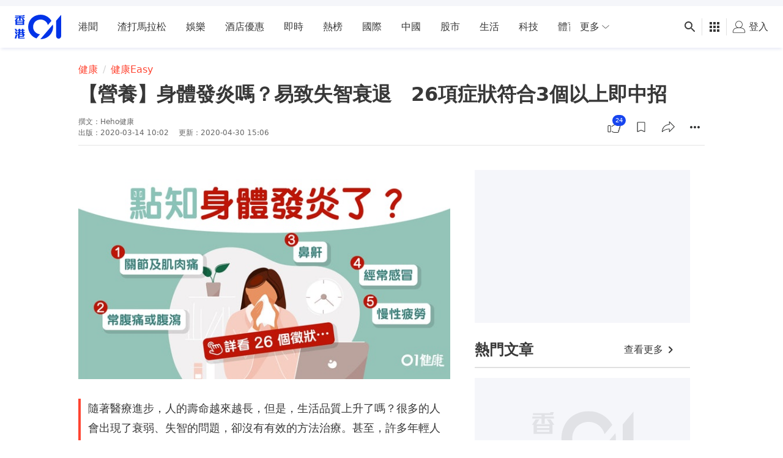

--- FILE ---
content_type: text/html; charset=utf-8
request_url: https://www.google.com/recaptcha/api2/aframe
body_size: 183
content:
<!DOCTYPE HTML><html><head><meta http-equiv="content-type" content="text/html; charset=UTF-8"></head><body><script nonce="pqU2Kin12iVwufvKYXSFdw">/** Anti-fraud and anti-abuse applications only. See google.com/recaptcha */ try{var clients={'sodar':'https://pagead2.googlesyndication.com/pagead/sodar?'};window.addEventListener("message",function(a){try{if(a.source===window.parent){var b=JSON.parse(a.data);var c=clients[b['id']];if(c){var d=document.createElement('img');d.src=c+b['params']+'&rc='+(localStorage.getItem("rc::a")?sessionStorage.getItem("rc::b"):"");window.document.body.appendChild(d);sessionStorage.setItem("rc::e",parseInt(sessionStorage.getItem("rc::e")||0)+1);localStorage.setItem("rc::h",'1768954388666');}}}catch(b){}});window.parent.postMessage("_grecaptcha_ready", "*");}catch(b){}</script></body></html>

--- FILE ---
content_type: text/javascript; charset=UTF-8
request_url: https://www.gstatic.com/firebasejs/6.0.2/firebase-performance-standalone.js
body_size: 10227
content:
!function(e,t){"object"==typeof exports&&"undefined"!=typeof module?module.exports=t():"function"==typeof define&&define.amd?define(t):(e=e||self).firebase=t()}(this,function(){"use strict";var o=function(e,t){return(o=Object.setPrototypeOf||{__proto__:[]}instanceof Array&&function(e,t){e.__proto__=t}||function(e,t){for(var n in t)t.hasOwnProperty(n)&&(e[n]=t[n])})(e,t)};var a=function(){return(a=Object.assign||function(e){for(var t,n=1,r=arguments.length;n<r;n++)for(var i in t=arguments[n])Object.prototype.hasOwnProperty.call(t,i)&&(e[i]=t[i]);return e}).apply(this,arguments)};function d(e,t){if(!(t instanceof Object))return t;switch(t.constructor){case Date:return new Date(t.getTime());case Object:void 0===e&&(e={});break;case Array:e=[];break;default:return t}for(var n in t)t.hasOwnProperty(n)&&(e[n]=d(e[n],t[n]));return e}function t(e,t,n){e[t]=n}var l=function(r){function i(e,t){var n=r.call(this,t)||this;return n.code=e,n.name="FirebaseError",Object.setPrototypeOf(n,i.prototype),Error.captureStackTrace&&Error.captureStackTrace(n,s.prototype.create),n}return function(e,t){function n(){this.constructor=e}o(e,t),e.prototype=null===t?Object.create(t):(n.prototype=t.prototype,new n)}(i,r),i}(Error),s=function(){function e(e,t,n){this.service=e,this.serviceName=t,this.errors=n}return e.prototype.create=function(e,t){void 0===t&&(t={});for(var r,n=this.service+"/"+e,i=this.errors[e],o=i?(r=t,i.replace(p,function(e,t){var n=r[t];return null!=n?n.toString():"<"+t+"?>"})):"Error",a=this.serviceName+": "+o+" ("+n+").",s=new l(n,a),c=0,u=Object.keys(t);c<u.length;c++){var f=u[c];"_"!==f.slice(-1)&&(f in s&&console.warn('Overwriting FirebaseError base field "'+f+'" can cause unexpected behavior.'),s[f]=t[f])}return s},e}();var e,p=/\{\$([^}]+)}/g,n=((e={})["no-app"]="No Firebase App '{$name}' has been created - call Firebase App.initializeApp()",e["bad-app-name"]="Illegal App name: '{$name}",e["duplicate-app"]="Firebase App named '{$name}' already exists",e["app-deleted"]="Firebase App named '{$name}' already deleted",e["duplicate-service"]="Firebase service named '{$name}' already registered",e["invalid-app-argument"]="firebase.{$name}() takes either no argument or a Firebase App instance.",e),r=new s("app","Firebase",n);function g(e,t){throw r.create(e,t)}var m="[DEFAULT]",i=function(){function e(e,t,n){this.firebase_=n,this.isDeleted_=!1,this.services_={},this.INTERNAL={},this.name_=t.name,this.automaticDataCollectionEnabled_=t.automaticDataCollectionEnabled||!1,this.options_=d(void 0,e)}return Object.defineProperty(e.prototype,"automaticDataCollectionEnabled",{get:function(){return this.checkDestroyed_(),this.automaticDataCollectionEnabled_},set:function(e){this.checkDestroyed_(),this.automaticDataCollectionEnabled_=e},enumerable:!0,configurable:!0}),Object.defineProperty(e.prototype,"name",{get:function(){return this.checkDestroyed_(),this.name_},enumerable:!0,configurable:!0}),Object.defineProperty(e.prototype,"options",{get:function(){return this.checkDestroyed_(),this.options_},enumerable:!0,configurable:!0}),e.prototype.delete=function(){var s=this;return new Promise(function(e){s.checkDestroyed_(),e()}).then(function(){s.firebase_.INTERNAL.removeApp(s.name_);for(var e=[],t=0,n=Object.keys(s.services_);t<n.length;t++)for(var r=n[t],i=0,o=Object.keys(s.services_[r]);i<o.length;i++){var a=o[i];e.push(s.services_[r][a])}return Promise.all(e.map(function(e){return e.INTERNAL.delete()}))}).then(function(){s.isDeleted_=!0,s.services_={}})},e.prototype._getService=function(e,t){if(void 0===t&&(t=m),this.checkDestroyed_(),this.services_[e]||(this.services_[e]={}),!this.services_[e][t]){var n=t!==m?t:void 0,r=this.firebase_.INTERNAL.factories[e](this,this.extendApp.bind(this),n);this.services_[e][t]=r}return this.services_[e][t]},e.prototype.extendApp=function(e){d(this,e)},e.prototype.checkDestroyed_=function(){this.isDeleted_&&g("app-deleted",{name:this.name_})},e}();function v(e,t){return Object.prototype.hasOwnProperty.call(e,t)}var c=function(){var e=function(a){var s={},c={},u={},f={__esModule:!0,initializeApp:function(e,t){if(void 0===t&&(t={}),"object"!=typeof t||null===t){var n=t;t={name:n}}var r=t;void 0===r.name&&(r.name=m);var i=r.name;"string"==typeof i&&i||g("bad-app-name",{name:String(i)}),v(s,i)&&g("duplicate-app",{name:i});var o=new a(e,r,f);return h(s[i]=o,"create"),o},app:l,apps:null,SDK_VERSION:"6.0.2",INTERNAL:{registerService:function(n,e,t,r,i){function o(e){return void 0===e&&(e=l()),"function"!=typeof e[n]&&g("invalid-app-argument",{name:n}),e[n]()}return void 0===i&&(i=!1),c[n]&&g("duplicate-service",{name:n}),c[n]=e,r&&(u[n]=r,p().forEach(function(e){r("create",e)})),void 0!==t&&d(o,t),f[n]=o,a.prototype[n]=function(){for(var e=[],t=0;t<arguments.length;t++)e[t]=arguments[t];return this._getService.bind(this,n).apply(this,i?e:[])},o},removeApp:function(e){h(s[e],"delete"),delete s[e]},factories:c,useAsService:o}};function l(e){return v(s,e=e||m)||g("no-app",{name:e}),s[e]}function p(){return Object.keys(s).map(function(e){return s[e]})}function h(e,t){for(var n=0,r=Object.keys(c);n<r.length;n++){var i=o(0,r[n]);if(null===i)return;u[i]&&u[i](t,e)}}function o(e,t){return"serverAuth"===t?null:t}return t(f,"default",f),Object.defineProperty(f,"apps",{get:p}),t(l,"App",a),f}(i);e.SDK_VERSION="6.0.2_LITE";var o=e.INTERNAL.registerService;return e.INTERNAL.registerService=function(e,t,n,r,i){if("performance"===e||"installations"===e)return o(e,t,n,r,i);throw Error(e+" cannot register with the standalone perf instance")},e}();function u(n){return new Promise(function(e,t){n.onsuccess=function(){e(n.result)},n.onerror=function(){t(n.error)}})}function f(n,r,i){var o,e=new Promise(function(e,t){u(o=n[r].apply(n,i)).then(e,t)});return e.request=o,e}function h(e,n,t){t.forEach(function(t){Object.defineProperty(e.prototype,t,{get:function(){return this[n][t]},set:function(e){this[n][t]=e}})})}function y(t,n,r,e){e.forEach(function(e){e in r.prototype&&(t.prototype[e]=function(){return f(this[n],e,arguments)})})}function b(t,n,r,e){e.forEach(function(e){e in r.prototype&&(t.prototype[e]=function(){return this[n][e].apply(this[n],arguments)})})}function _(e,r,t,n){n.forEach(function(n){n in t.prototype&&(e.prototype[n]=function(){return e=this[r],(t=f(e,n,arguments)).then(function(e){if(e)return new I(e,t.request)});var e,t})})}function w(e){this._index=e}function I(e,t){this._cursor=e,this._request=t}function E(e){this._store=e}function S(n){this._tx=n,this.complete=new Promise(function(e,t){n.oncomplete=function(){e()},n.onerror=function(){t(n.error)},n.onabort=function(){t(n.error)}})}function T(e,t,n){this._db=e,this.oldVersion=t,this.transaction=new S(n)}function A(e){this._db=e}h(w,"_index",["name","keyPath","multiEntry","unique"]),y(w,"_index",IDBIndex,["get","getKey","getAll","getAllKeys","count"]),_(w,"_index",IDBIndex,["openCursor","openKeyCursor"]),h(I,"_cursor",["direction","key","primaryKey","value"]),y(I,"_cursor",IDBCursor,["update","delete"]),["advance","continue","continuePrimaryKey"].forEach(function(n){n in IDBCursor.prototype&&(I.prototype[n]=function(){var t=this,e=arguments;return Promise.resolve().then(function(){return t._cursor[n].apply(t._cursor,e),u(t._request).then(function(e){if(e)return new I(e,t._request)})})})}),E.prototype.createIndex=function(){return new w(this._store.createIndex.apply(this._store,arguments))},E.prototype.index=function(){return new w(this._store.index.apply(this._store,arguments))},h(E,"_store",["name","keyPath","indexNames","autoIncrement"]),y(E,"_store",IDBObjectStore,["put","add","delete","clear","get","getAll","getKey","getAllKeys","count"]),_(E,"_store",IDBObjectStore,["openCursor","openKeyCursor"]),b(E,"_store",IDBObjectStore,["deleteIndex"]),S.prototype.objectStore=function(){return new E(this._tx.objectStore.apply(this._tx,arguments))},h(S,"_tx",["objectStoreNames","mode"]),b(S,"_tx",IDBTransaction,["abort"]),T.prototype.createObjectStore=function(){return new E(this._db.createObjectStore.apply(this._db,arguments))},h(T,"_db",["name","version","objectStoreNames"]),b(T,"_db",IDBDatabase,["deleteObjectStore","close"]),A.prototype.transaction=function(){return new S(this._db.transaction.apply(this._db,arguments))},h(A,"_db",["name","version","objectStoreNames"]),b(A,"_db",IDBDatabase,["close"]),["openCursor","openKeyCursor"].forEach(function(o){[E,w].forEach(function(e){o in e.prototype&&(e.prototype[o.replace("open","iterate")]=function(){var e,t=(e=arguments,Array.prototype.slice.call(e)),n=t[t.length-1],r=this._store||this._index,i=r[o].apply(r,t.slice(0,-1));i.onsuccess=function(){n(i.result)}})})}),[w,E].forEach(function(e){e.prototype.getAll||(e.prototype.getAll=function(e,n){var r=this,i=[];return new Promise(function(t){r.iterateCursor(e,function(e){e?(i.push(e.value),void 0===n||i.length!=n?e.continue():t(i)):t(i)})})})});var k=function(){return(k=Object.assign||function(e){for(var t,n=1,r=arguments.length;n<r;n++)for(var i in t=arguments[n])Object.prototype.hasOwnProperty.call(t,i)&&(e[i]=t[i]);return e}).apply(this,arguments)};function O(o,a,s,c){return new(s||(s=Promise))(function(e,t){function n(e){try{i(c.next(e))}catch(e){t(e)}}function r(e){try{i(c.throw(e))}catch(e){t(e)}}function i(t){t.done?e(t.value):new s(function(e){e(t.value)}).then(n,r)}i((c=c.apply(o,a||[])).next())})}function N(n,r){var i,o,a,e,s={label:0,sent:function(){if(1&a[0])throw a[1];return a[1]},trys:[],ops:[]};return e={next:t(0),throw:t(1),return:t(2)},"function"==typeof Symbol&&(e[Symbol.iterator]=function(){return this}),e;function t(t){return function(e){return function(t){if(i)throw new TypeError("Generator is already executing.");for(;s;)try{if(i=1,o&&(a=2&t[0]?o.return:t[0]?o.throw||((a=o.return)&&a.call(o),0):o.next)&&!(a=a.call(o,t[1])).done)return a;switch(o=0,a&&(t=[2&t[0],a.value]),t[0]){case 0:case 1:a=t;break;case 4:return s.label++,{value:t[1],done:!1};case 5:s.label++,o=t[1],t=[0];continue;case 7:t=s.ops.pop(),s.trys.pop();continue;default:if(!(a=0<(a=s.trys).length&&a[a.length-1])&&(6===t[0]||2===t[0])){s=0;continue}if(3===t[0]&&(!a||t[1]>a[0]&&t[1]<a[3])){s.label=t[1];break}if(6===t[0]&&s.label<a[1]){s.label=a[1],a=t;break}if(a&&s.label<a[2]){s.label=a[2],s.ops.push(t);break}a[2]&&s.ops.pop(),s.trys.pop();continue}t=r.call(n,s)}catch(e){t=[6,e],o=0}finally{i=a=0}if(5&t[0])throw t[1];return{value:t[0]?t[1]:void 0,done:!0}}([t,e])}}}function D(e,t){var n="function"==typeof Symbol&&e[Symbol.iterator];if(!n)return e;var r,i,o=n.call(e),a=[];try{for(;(void 0===t||0<t--)&&!(r=o.next()).done;)a.push(r.value)}catch(e){i={error:e}}finally{try{r&&!r.done&&(n=o.return)&&n.call(o)}finally{if(i)throw i.error}}return a}var j,P=1e4,R="w:0.1.1",M="FIS_v2",C="https://firebaseinstallations.googleapis.com/v1",B=36e5,L=((j={})["missing-app-config-values"]="Missing App configuration values.",j["create-installation-failed"]="Could not register Firebase Installation.",j["generate-token-failed"]="Could not generate Auth Token.",j["not-registered"]="Firebase Installation is not registered.",j["installation-not-found"]="Firebase Installation not found.",j["request-failed"]='{$requestName} request failed with error "{$serverCode} {$serverStatus}: {$serverMessage}"',j["app-offline"]="Could not process request. Application offline.",j["delete-pending-registration"]="Can't delete installation while there is a pending registration request.",j),x=new s("installations","Installations",L);function U(e){return e instanceof l&&e.code.includes("request-failed")}function F(e){if(!e||!e.options)throw x.create("missing-app-config-values");var t=e.name,n=e.options,r=n.projectId,i=n.apiKey,o=n.appId;if(!(t&&r&&i&&o))throw x.create("missing-app-config-values");return{appName:t,projectId:r,apiKey:i,appId:o}}function q(e){var t=e.projectId;return C+"/projects/"+t+"/installations"}function K(e){return{token:e.token,requestStatus:2,expiresIn:(t=e.expiresIn,Number(t.replace("s","000"))),creationTime:Date.now()};var t}function V(r,i){return O(this,void 0,void 0,function(){var t,n;return N(this,function(e){switch(e.label){case 0:return[4,i.json()];case 1:return t=e.sent(),n=t.error,[2,x.create("request-failed",{requestName:r,serverCode:n.code,serverMessage:n.message,serverStatus:n.status})]}})})}function H(e){var t=e.apiKey;return new Headers({"Content-Type":"application/json",Accept:"application/json","x-goog-api-key":t})}function $(e,t){var n=t.refreshToken,r=H(e);return r.append("Authorization",M+" "+n),r}function W(t){return new Promise(function(e){setTimeout(e,t)})}function J(e){var t=e instanceof Uint8Array?e:new Uint8Array(e);return btoa(String.fromCharCode.apply(String,function(){for(var e=[],t=0;t<arguments.length;t++)e=e.concat(D(arguments[t]));return e}(t))).replace(/\+/g,"-").replace(/\//g,"_")}function G(){var e=new Uint8Array(17);return crypto.getRandomValues(e),e[0]=112+e[0]%16,J(e).substr(0,22)}var z,Q,X,Y,Z,ee="firebase-installations-store",te=(z=function(e){switch(e.oldVersion){case 0:e.createObjectStore(ee)}},Q=f(indexedDB,"open",["firebase-installations-database",1]),(X=Q.request)&&(X.onupgradeneeded=function(e){z&&z(new T(X.result,e.oldVersion,X.transaction))}),Q.then(function(e){return new A(e)}));function ne(i,o){return O(this,void 0,void 0,function(){var t,n,r;return N(this,function(e){switch(e.label){case 0:return t=oe(i),[4,te];case 1:return n=e.sent(),(r=n.transaction(ee,"readwrite")).objectStore(ee).put(o,t),[4,r.complete];case 2:return e.sent(),[2,o]}})})}function re(i){return O(this,void 0,void 0,function(){var t,n,r;return N(this,function(e){switch(e.label){case 0:return t=oe(i),[4,te];case 1:return n=e.sent(),(r=n.transaction(ee,"readwrite")).objectStore(ee).delete(t),[2,r.complete]}})})}function ie(s,c){return O(this,void 0,void 0,function(){var t,n,r,i,o,a;return N(this,function(e){switch(e.label){case 0:return t=oe(s),[4,te];case 1:return n=e.sent(),r=n.transaction(ee,"readwrite"),[4,(i=r.objectStore(ee)).get(t)];case 2:return o=e.sent(),(a=c(o))===o?[2,a]:(void 0===a?i.delete(t):i.put(a,t),[4,r.complete]);case 3:return e.sent(),[2,a]}})})}function oe(e){return e.appName+"!"+e.appId}function ae(i){return O(this,void 0,void 0,function(){var r,t;return N(this,function(e){switch(e.label){case 0:return t={},[4,ie(i,function(e){var t=function(e){var t=e||{fid:G(),registrationStatus:0};if(ce(t))return{fid:t.fid,registrationStatus:0};return t}(e),n=function(e,t){{if(0!==t.registrationStatus)return 1===t.registrationStatus?{installationEntry:t,registrationPromise:function(n){return O(this,void 0,void 0,function(){var t;return N(this,function(e){switch(e.label){case 0:return[4,se(n)];case 1:t=e.sent(),e.label=2;case 2:return 1!==t.registrationStatus?[3,5]:[4,W(100)];case 3:return e.sent(),[4,se(n)];case 4:return t=e.sent(),[3,2];case 5:if(0===t.registrationStatus)throw x.create("create-installation-failed");return[2]}})})}(e)}:{installationEntry:t};if(!navigator.onLine){var n=Promise.reject(x.create("app-offline"));return{installationEntry:t,registrationPromise:n}}var r={fid:t.fid,registrationStatus:1,registrationTime:Date.now()},i=function(r,i){return O(this,void 0,void 0,function(){var t,n;return N(this,function(e){switch(e.label){case 0:return e.trys.push([0,3,,8]),[4,function(s,e){var c=e.fid;return O(this,void 0,void 0,function(){var t,n,r,i,o,a;return N(this,function(e){switch(e.label){case 0:return t=q(s),n=H(s),r={fid:c,authVersion:M,appId:s.appId,sdkVersion:R},i={method:"POST",headers:n,body:JSON.stringify(r)},[4,fetch(t,i)];case 1:return(o=e.sent()).ok?[4,o.json()]:[3,3];case 2:return a=e.sent(),[2,{fid:c,registrationStatus:2,refreshToken:a.refreshToken,authToken:K(a.authToken)}];case 3:throw V("Create Installation",o)}})})}(r,i)];case 1:return t=e.sent(),[4,ne(r,t)];case 2:return e.sent(),[3,8];case 3:return U(n=e.sent())&&409===n.serverCode?[4,re(r)]:[3,5];case 4:return e.sent(),[3,7];case 5:return[4,ne(r,{fid:i.fid,registrationStatus:0})];case 6:e.sent(),e.label=7;case 7:throw n;case 8:return[2]}})})}(e,r);return{installationEntry:r,registrationPromise:i}}}(i,t);return r=n.registrationPromise,n.installationEntry})];case 1:return[2,(t.installationEntry=e.sent(),t.registrationPromise=r,t)]}})})}function se(e){return ie(e,function(e){if(!e)throw x.create("installation-not-found");return ce(e)?{fid:e.fid,registrationStatus:0}:e})}function ce(e){return 1===e.registrationStatus&&e.registrationTime+P<Date.now()}function ue(u,f){return O(this,void 0,void 0,function(){var r,i,o,a,s,c;return N(this,function(e){switch(e.label){case 0:return t=u,n=f.fid,r=q(t)+"/"+n+"/authTokens:generate",i=$(u,f),o={installation:{sdkVersion:R}},a={method:"POST",headers:i,body:JSON.stringify(o)},[4,fetch(r,a)];case 1:return(s=e.sent()).ok?[4,s.json()]:[3,3];case 2:return c=e.sent(),[2,K(c)];case 3:throw V("Generate Auth Token",s)}var t,n})})}function fe(n){return O(this,void 0,void 0,function(){var t;return N(this,function(e){switch(e.label){case 0:return[4,function(i){return O(this,void 0,void 0,function(){var t,n,r;return N(this,function(e){switch(e.label){case 0:return[4,ae(i)];case 1:return t=e.sent(),n=t.installationEntry,(r=t.registrationPromise)?[4,r]:[3,3];case 2:return e.sent(),[3,4];case 3:if(2!==n.registrationStatus)throw x.create("create-installation-failed");e.label=4;case 4:return[2]}})})}(t=F(n))];case 1:return e.sent(),[2,function(u){return O(this,void 0,void 0,function(){var c,t,n;return N(this,function(e){switch(e.label){case 0:return[4,ie(u,function(e){if(!pe(e))throw x.create("not-registered");var t,n,r,i,o,a=e.authToken;if(2!==(r=a).requestStatus||(i=r,(o=Date.now())<i.creationTime||i.creationTime+i.expiresIn<o+B)){if(1===a.requestStatus)return c=function(r){return O(this,void 0,void 0,function(){var t,n;return N(this,function(e){switch(e.label){case 0:return[4,le(r)];case 1:t=e.sent(),e.label=2;case 2:return 1!==t.authToken.requestStatus?[3,5]:[4,W(100)];case 3:return e.sent(),[4,le(r)];case 4:return t=e.sent(),[3,2];case 5:if(0===(n=t.authToken).requestStatus)throw x.create("generate-token-failed");return[2,n]}})})}(u),e;if(!navigator.onLine)throw x.create("app-offline");var s=(t=e,n={requestStatus:1,requestTime:Date.now()},k({},t,{authToken:n}));return c=function(i,o){return O(this,void 0,void 0,function(){var t,n,r;return N(this,function(e){switch(e.label){case 0:return e.trys.push([0,3,,8]),[4,ue(i,o)];case 1:return t=e.sent(),r=k({},o,{authToken:t}),[4,ne(i,r)];case 2:return e.sent(),[2,t];case 3:return!U(n=e.sent())||401!==n.serverCode&&404!==n.serverCode?[3,5]:[4,re(i)];case 4:return e.sent(),[3,7];case 5:return r=k({},o,{authToken:{requestStatus:0}}),[4,ne(i,r)];case 6:e.sent(),e.label=7;case 7:throw n;case 8:return[2]}})})}(u,s),s}return e})];case 1:return t=e.sent(),c?[4,c]:[3,3];case 2:return n=e.sent(),[3,4];case 3:n=t.authToken,e.label=4;case 4:return[2,n.token]}})})}(t)]}})})}function le(e){return ie(e,function(e){if(!pe(e))throw x.create("not-registered");var t,n=e.authToken;return 1===(t=n).requestStatus&&t.requestTime+P<Date.now()?k({},e,{authToken:{requestStatus:0}}):e})}function pe(e){return void 0!==e&&2===e.registrationStatus}function he(a,s){return O(this,void 0,void 0,function(){var r,i,o;return N(this,function(e){switch(e.label){case 0:return t=a,n=s.fid,r=q(t)+"/"+n,i=$(a,s),[4,fetch(r,{method:"DELETE",headers:i})];case 1:if(!(o=e.sent()).ok)throw V("Delete Installation",o);return[2]}var t,n})})}c.INTERNAL.registerService("installations",function(e){return F(e),{app:e,getId:function(){return function(i){return O(this,void 0,void 0,function(){var t,n,r;return N(this,function(e){switch(e.label){case 0:return[4,ae(F(i))];case 1:return t=e.sent(),n=t.installationEntry,(r=t.registrationPromise)&&r.catch(function(){}),[2,n.fid]}})})}(e)},getToken:function(){return fe(e)},delete:function(){return function(r){return O(this,void 0,void 0,function(){var t,n;return N(this,function(e){switch(e.label){case 0:return[4,ie(t=F(r),function(e){if(!e||0!==e.registrationStatus)return e})];case 1:if(!(n=e.sent()))return[3,6];if(1!==n.registrationStatus)return[3,2];throw x.create("delete-pending-registration");case 2:if(2!==n.registrationStatus)return[3,6];if(navigator.onLine)return[3,3];throw x.create("app-offline");case 3:return[4,he(t,n)];case 4:return e.sent(),[4,re(t)];case 5:e.sent(),e.label=6;case 6:return[2]}})})}(e)}}}),(Z=Y||(Y={}))[Z.DEBUG=0]="DEBUG",Z[Z.VERBOSE=1]="VERBOSE",Z[Z.INFO=2]="INFO",Z[Z.WARN=3]="WARN",Z[Z.ERROR=4]="ERROR",Z[Z.SILENT=5]="SILENT";var de,ge,me,ve,ye=Y.INFO,be=function(e,t){for(var n=[],r=2;r<arguments.length;r++)n[r-2]=arguments[r];if(!(t<e.logLevel)){var i=(new Date).toISOString();switch(t){case Y.DEBUG:case Y.VERBOSE:console.log.apply(console,["["+i+"]  "+e.name+":"].concat(n));break;case Y.INFO:console.info.apply(console,["["+i+"]  "+e.name+":"].concat(n));break;case Y.WARN:console.warn.apply(console,["["+i+"]  "+e.name+":"].concat(n));break;case Y.ERROR:console.error.apply(console,["["+i+"]  "+e.name+":"].concat(n));break;default:throw new Error("Attempted to log a message with an invalid logType (value: "+t+")")}}},_e=function(){function e(e){this.name=e,this._logLevel=ye,this._logHandler=be}return Object.defineProperty(e.prototype,"logLevel",{get:function(){return this._logLevel},set:function(e){if(!(e in Y))throw new TypeError("Invalid value assigned to `logLevel`");this._logLevel=e},enumerable:!0,configurable:!0}),Object.defineProperty(e.prototype,"logHandler",{get:function(){return this._logHandler},set:function(e){if("function"!=typeof e)throw new TypeError("Value assigned to `logHandler` must be a function");this._logHandler=e},enumerable:!0,configurable:!0}),e.prototype.debug=function(){for(var e=[],t=0;t<arguments.length;t++)e[t]=arguments[t];this._logHandler.apply(this,[this,Y.DEBUG].concat(e))},e.prototype.log=function(){for(var e=[],t=0;t<arguments.length;t++)e[t]=arguments[t];this._logHandler.apply(this,[this,Y.VERBOSE].concat(e))},e.prototype.info=function(){for(var e=[],t=0;t<arguments.length;t++)e[t]=arguments[t];this._logHandler.apply(this,[this,Y.INFO].concat(e))},e.prototype.warn=function(){for(var e=[],t=0;t<arguments.length;t++)e[t]=arguments[t];this._logHandler.apply(this,[this,Y.WARN].concat(e))},e.prototype.error=function(){for(var e=[],t=0;t<arguments.length;t++)e[t]=arguments[t];this._logHandler.apply(this,[this,Y.ERROR].concat(e))},e}(),we="0.2.2",Ie="FB-PERF-TRACE-MEASURE",Ee="@firebase/performance/config",Se="@firebase/performance/configexpire",Te="Performance",Ae=((de={})["trace started"]="Trace {$traceName} was started before.",de["trace stopped"]="Trace {$traceName} is not running.",de["no window"]="Window is not available.",de["no app id"]="App id is not available.",de["no project id"]="Project id is not available.",de["no api key"]="Api key is not available.",de["invalid cc log"]="Attempted to queue invalid cc event",de["FB not default"]="Performance can only start when Firebase app instance is the default one.",de["RC response not ok"]="RC response is not ok",de),ke=new s("performance",Te,Ae),Oe=function(){function e(e){if(!e)throw ke.create("no window");this.performance=e.performance,this.PerformanceObserver=e.PerformanceObserver,this.windowLocation=e.location,this.navigator=e.navigator,this.document=e.document,this.localStorage=e.localStorage,e.perfMetrics&&e.perfMetrics.onFirstInputDelay&&(this.onFirstInputDelay=e.perfMetrics.onFirstInputDelay)}return e.prototype.getUrl=function(){return this.windowLocation.href.split("?")[0]},e.prototype.mark=function(e){this.performance&&this.performance.mark&&this.performance.mark(e)},e.prototype.measure=function(e,t,n){this.performance&&this.performance.measure&&this.performance.measure(e,t,n)},e.prototype.getEntriesByType=function(e){return this.performance&&this.performance.getEntriesByType?this.performance.getEntriesByType(e):[]},e.prototype.getEntriesByName=function(e){return this.performance&&this.performance.getEntriesByName?this.performance.getEntriesByName(e):[]},e.prototype.getTimeOrigin=function(){return this.performance&&(this.performance.timeOrigin||this.performance.timing.navigationStart)},e.prototype.setupObserver=function(e,i){this.PerformanceObserver&&new this.PerformanceObserver(function(e){for(var t=0,n=e.getEntries();t<n.length;t++){var r=n[t];i(r)}}).observe({entryTypes:[e]})},e.getInstance=function(){return void 0===ge&&(ge=new e(me)),ge},e}();var Ne,De,je,Pe=function(){function e(){this.instrumentationEnabled=!0,this.dataCollectionEnabled=!0,this.loggingEnabled=!1,this.tracesSamplingRate=1,this.networkRequestsSamplingRate=1,this.logEndPointUrl="https://firebaselogging.googleapis.com/v0cc/log?format=json_proto",this.logSource=462,this.logTraceAfterSampling=!1,this.logNetworkAfterSampling=!1,this.configTimeToLive=12}return e.prototype.getAppId=function(){var e=this.firebaseAppInstance&&this.firebaseAppInstance.options&&this.firebaseAppInstance.options.appId;if(!e)throw ke.create("no app id");return e},e.prototype.getProjectId=function(){var e=this.firebaseAppInstance&&this.firebaseAppInstance.options&&this.firebaseAppInstance.options.projectId;if(!e)throw ke.create("no project id");return e},e.prototype.getApiKey=function(){var e=this.firebaseAppInstance&&this.firebaseAppInstance.options&&this.firebaseAppInstance.options.apiKey;if(!e)throw ke.create("no api key");return e},e.getInstance=function(){return void 0===ve&&(ve=new e),ve},e}();function Re(){return Ne}function Me(){switch(Oe.getInstance().document.visibilityState){case"visible":return De.VISIBLE;case"hidden":return De.HIDDEN;case"prerender":return De.PRERENDER;default:return De.UNKNOWN}}(je=De||(De={}))[je.UNKNOWN=0]="UNKNOWN",je[je.VISIBLE=1]="VISIBLE",je[je.HIDDEN=2]="HIDDEN",je[je.PRERENDER=3]="PRERENDER",je[je.UNLOADED=4]="UNLOADED";var Ce=new _e(Te);Ce.logLevel=Y.INFO;var Be="0.0.1",Le={loggingEnabled:!0},xe="FIREBASE_INSTALLATIONS_AUTH";function Ue(e){var i,t,n=function(){var e=Oe.getInstance().localStorage,t=e.getItem(Se);if(!(t&&(n=t,Number(n)>Date.now())))return;var n;var r=e.getItem(Ee);if(!r)return;try{var i=JSON.parse(r);return i}catch(e){return}}();return n?(qe(n),Promise.resolve()):(i=e,(t=Pe.getInstance().firebaseAppInstance.installations().getToken(),t.then(function(e){}),t).then(function(e){var t=Pe.getInstance().getProjectId(),n="https://firebaseremoteconfig.googleapis.com/v1/projects/"+t+"/namespaces/fireperf:fetch?key="+Pe.getInstance().getApiKey(),r=new Request(n,{method:"POST",headers:{Authorization:xe+" "+e},body:JSON.stringify({app_instance_id:i,app_instance_id_token:e,app_id:Pe.getInstance().getAppId(),app_version:we,sdk_version:Be})});return fetch(r).then(function(e){if(e.ok)return e.json();throw ke.create("RC response not ok")})}).catch(function(){Ce.info(Fe)})).then(function(e){return qe(e)}).then(function(e){return function(e){if(!e)return;var t=Oe.getInstance().localStorage;t.setItem(Ee,JSON.stringify(e)),t.setItem(Se,String(Date.now()+60*Pe.getInstance().configTimeToLive*60*1e3))}(e)},function(){})}var Fe="Could not fetch config, will use default configs";function qe(e){if(!e)return e;var t=Pe.getInstance(),n=e.entries||{};return void 0!==n.fpr_enabled?t.loggingEnabled="true"===String(n.fpr_enabled):t.loggingEnabled=Le.loggingEnabled,n.fpr_log_source&&(t.logSource=Number(n.fpr_log_source)),n.fpr_log_endpoint_url&&(t.logEndPointUrl=n.fpr_log_endpoint_url),void 0!==n.fpr_vc_network_request_sampling_rate&&(t.networkRequestsSamplingRate=Number(n.fpr_vc_network_request_sampling_rate)),void 0!==n.fpr_vc_trace_sampling_rate&&(t.tracesSamplingRate=Number(n.fpr_vc_trace_sampling_rate)),t.logTraceAfterSampling=Ke(t.tracesSamplingRate),t.logNetworkAfterSampling=Ke(t.networkRequestsSamplingRate),e}function Ke(e){return Math.random()<=e}var Ve,He=1;function $e(){var n;return He=2,Ve=Ve||(n=Oe.getInstance().document,new Promise(function(e){if(n&&"complete"!==n.readyState){var t=function(){"complete"===n.readyState&&(n.removeEventListener("readystatechange",t),e())};n.addEventListener("readystatechange",t)}else e()})).then(function(){return(e=Pe.getInstance().firebaseAppInstance.installations().getId()).then(function(e){Ne=e}),e;var e}).then(function(e){return Ue(e)}).then(function(){return We()},function(){return We()})}function We(){He=3}var Je,Ge=1e4,ze=3,Qe=ze,Xe=[];function Ye(i){return function(e,t){for(var n=[],r=2;r<arguments.length;r++)n[r-2]=arguments[r];!function(e){if(!e.eventTime||!e.message)throw ke.create("invalid cc log");Xe=Xe.concat([e])}({message:i.apply(void 0,n),eventTime:Date.now()})}}function Ze(){if(Je)return Je;var e=Ye(nt);return(Je=new _e("@firebase/performance/cc")).logHandler=e,Je}function et(e){var t=Pe.getInstance();!t.instrumentationEnabled&&e.isAuto||(t.dataCollectionEnabled||e.isAuto)&&(e.isAuto&&Me()!==De.VISIBLE||t.loggingEnabled&&t.logTraceAfterSampling&&(3===He?tt(e):$e().then(function(){return tt(e)},function(){return tt(e)})))}function tt(e){Re()&&setTimeout(function(){return Ze().log(e,1)},0)}function nt(e,t){return 0===t?(r={url:(n=e).url,http_method:1,http_response_code:200,response_payload_bytes:n.responsePayloadBytes,client_start_time_us:n.startTimeUs,time_to_response_initiated_us:n.timeToResponseInitiatedUs,time_to_response_completed_us:n.timeToResponseCompletedUs},i={application_info:rt(),network_request_metric:r},JSON.stringify(i)):function(e){var t={name:e.name,is_auto:e.isAuto,client_start_time_us:e.startTimeUs,duration_us:e.durationUs};0!==Object.keys(e.counters).length&&(t.counters=it(e.counters));var n=e.getAttributes();0!==Object.keys(n).length&&(t.custom_attributes=it(n));var r={application_info:rt(),trace_metric:t};return JSON.stringify(r)}(e);var n,r,i}function rt(){return{google_app_id:Pe.getInstance().getAppId(),app_instance_id:Re(),web_app_info:{sdk_version:we,page_url:Oe.getInstance().getUrl(),service_worker_status:(e=Oe.getInstance().navigator,"serviceWorker"in e?e.serviceWorker.controller?2:3:1),visibility_state:Me(),effective_connection_type:function(){var e=Oe.getInstance().navigator.connection;switch(e&&e.effectiveType){case"slow-2g":return 1;case"2g":return 2;case"3g":return 3;case"4g":return 4;default:return 0}}()},application_process_state:0};var e}function it(t){return Object.keys(t).map(function(e){return{key:e,value:t[e]}})}!function r(e){setTimeout(function(){if(0!==Qe){if(!Xe.length)return r(Ge);var e=Xe.slice();Xe=[];var t=e.map(function(e){return{source_extension_json:e.message,event_time_ms:String(e.eventTime)}}),n={request_time_ms:String(Date.now()),client_info:{client_type:1,js_client_info:{}},log_source:Pe.getInstance().logSource,log_event:t};fetch(Pe.getInstance().logEndPointUrl,{method:"POST",body:JSON.stringify(n)}).then(function(e){return e.ok||Ce.info("Call to Firebase backend failed."),e.json()}).then(function(e){var t=Math.max(Ge,parseInt(e.next_request_wait_millis,10));Qe=ze,r(t)}).catch(function(){Xe=e.concat(Xe),Qe--,Ce.info("Tries left: "+Qe+"."),r(Ge)})}},e)}(5500);var ot=function(){function c(e,t,n){void 0===t&&(t=!1),this.name=e,this.isAuto=t,this.state=1,this.customAttributes={},this.counters={},this.api=Oe.getInstance(),this.randomId=Math.floor(1e6*Math.random()),this.isAuto||(this.traceStartMark="FB-PERF-TRACE-START-"+this.randomId+"-"+this.name,this.traceStopMark="FB-PERF-TRACE-STOP-"+this.randomId+"-"+this.name,this.traceMeasure=n||Ie+"-"+this.randomId+"-"+this.name,n&&this.calculateTraceMetrics())}return c.prototype.start=function(){if(1!==this.state)throw ke.create("trace started",{traceName:this.name});this.api.mark(this.traceStartMark),this.state=2},c.prototype.stop=function(){if(2!==this.state)throw ke.create("trace stopped",{traceName:this.name});this.state=3,this.api.mark(this.traceStopMark),this.api.measure(this.traceMeasure,this.traceStartMark,this.traceStopMark),this.calculateTraceMetrics(),et(this)},c.prototype.record=function(e,t,n){if(this.durationUs=Math.floor(1e3*t),this.startTimeUs=Math.floor(1e3*e),n&&n.attributes&&(this.customAttributes=a({},n.attributes)),n&&n.metrics)for(var r=0,i=Object.keys(n.metrics);r<i.length;r++){var o=i[r];isNaN(Number(n.metrics[o]))||(this.counters[o]=Number(Math.floor(n.metrics[o])))}et(this)},c.prototype.incrementMetric=function(e,t){void 0===t&&(t=1),void 0===this.counters[e]&&(this.counters[e]=0),this.counters[e]+=t},c.prototype.putMetric=function(e,t){this.counters[e]=t},c.prototype.getMetric=function(e){return this.counters[e]||0},c.prototype.putAttribute=function(e,t){this.customAttributes[e]=t},c.prototype.getAttribute=function(e){return this.customAttributes[e]},c.prototype.removeAttribute=function(e){void 0!==this.customAttributes[e]&&delete this.customAttributes[e]},c.prototype.getAttributes=function(){return a({},this.customAttributes)},c.prototype.setStartTime=function(e){this.startTimeUs=e},c.prototype.setDuration=function(e){this.durationUs=e},c.prototype.calculateTraceMetrics=function(){var e=this.api.getEntriesByName(this.traceMeasure),t=e&&e[0];t&&(this.durationUs=Math.floor(1e3*t.duration),this.startTimeUs=Math.floor(1e3*(t.startTime+this.api.getTimeOrigin())))},c.createOobTrace=function(e,t,n){var r=Oe.getInstance().getUrl();if(r){var i=new c("_wt_"+r,!0),o=Math.floor(1e3*Oe.getInstance().getTimeOrigin());i.setStartTime(o),e&&e[0]&&(i.setDuration(Math.floor(1e3*e[0].duration)),i.incrementMetric("domInteractive",Math.floor(1e3*e[0].domInteractive)),i.incrementMetric("domContentLoadedEventEnd",Math.floor(1e3*e[0].domContentLoadedEventEnd)),i.incrementMetric("loadEventEnd",Math.floor(1e3*e[0].loadEventEnd)));if(t){var a=t.find(function(e){return"first-paint"===e.name});a&&a.startTime&&i.incrementMetric("_fp",Math.floor(1e3*a.startTime));var s=t.find(function(e){return"first-contentful-paint"===e.name});s&&s.startTime&&i.incrementMetric("_fcp",Math.floor(1e3*s.startTime)),n&&i.incrementMetric("_fid",Math.floor(1e3*n))}et(i)}},c.createUserTimingTrace=function(e){et(new c(e,!1,e))},c}();function at(e){var t=e;if(t&&void 0!==t.responseStart){var n,r,i=Oe.getInstance().getTimeOrigin(),o=Math.floor(1e3*(t.startTime+i)),a=t.responseStart?Math.floor(1e3*(t.responseStart-t.startTime)):void 0,s=Math.floor(1e3*(t.responseEnd-t.startTime)),c={url:t.name&&t.name.split("?")[0],responsePayloadBytes:t.transferSize,startTimeUs:o,timeToResponseInitiatedUs:a,timeToResponseCompletedUs:s};n=c,(r=Pe.getInstance()).instrumentationEnabled&&n.url!==r.logEndPointUrl.split("?")[0]&&r.loggingEnabled&&r.logNetworkAfterSampling&&setTimeout(function(){return Ze().log(n,0)},0)}}var st=5e3;function ct(){Re()&&(setTimeout(function(){return function(){var e=Oe.getInstance(),t=e.getEntriesByType("navigation"),n=e.getEntriesByType("paint");if(e.onFirstInputDelay){var r=setTimeout(function(){ot.createOobTrace(t,n),r=void 0},st);e.onFirstInputDelay(function(e){r&&(clearTimeout(r),ot.createOobTrace(t,n,e))})}else ot.createOobTrace(t,n)}()},0),setTimeout(function(){return function(){for(var e=Oe.getInstance(),t=e.getEntriesByType("resource"),n=0,r=t;n<r.length;n++){var i=r[n];at(i)}e.setupObserver("resource",at)}()},0),setTimeout(function(){return function(){for(var e=Oe.getInstance(),t=e.getEntriesByType("measure"),n=0,r=t;n<r.length;n++){var i=r[n];ut(i)}e.setupObserver("measure",ut)}()},0))}function ut(e){var t=e.name;t.substring(0,Ie.length)!==Ie&&ot.createUserTimingTrace(t)}var ft,lt=function(){function e(e){this.app=e,$e().then(ct,ct)}return e.prototype.trace=function(e){return new ot(e)},Object.defineProperty(e.prototype,"instrumentationEnabled",{get:function(){return Pe.getInstance().instrumentationEnabled},set:function(e){Pe.getInstance().instrumentationEnabled=e},enumerable:!0,configurable:!0}),Object.defineProperty(e.prototype,"dataCollectionEnabled",{get:function(){return Pe.getInstance().dataCollectionEnabled},set:function(e){Pe.getInstance().dataCollectionEnabled=e},enumerable:!0,configurable:!0}),e}();return window&&fetch&&Promise?(ft=window,me=ft,c.INTERNAL.registerService("performance",function(e){if("[DEFAULT]"!==e.name)throw ke.create("FB not default");return Pe.getInstance().firebaseAppInstance=e,new lt(e)},{})):Ce.info("Firebase Performance cannot start if browser does not support fetch and Promise."),c});
//# sourceMappingURL=firebase-performance-standalone.js.map


--- FILE ---
content_type: application/javascript; charset=utf-8
request_url: https://fundingchoicesmessages.google.com/f/AGSKWxWsuwxvNgqFHxQWskOJ9uNM6GFwbko6tre8IYaRdX3Lh8uVYx0viKW8MZWBr1ZjnxIokY25v9Ldnl6mbeuSPLE3LUrnRaKIXVSxMGLwWJk0Zfzq_cJL1yuLcxOXlU_3ZlY_9GwPg4m2xekIpLuwt0aaQ5r7aKM0o5CRE_3Pv-WwEb_0bjnXtzCYBax0/__adserver//components/ads_/banner_ad./adchoices2./doubleclick/iframe.
body_size: -1288
content:
window['a89af54b-770b-46c7-a277-84935593bf94'] = true;

--- FILE ---
content_type: text/javascript
request_url: https://www.hk01.com/_next/static/chunks/834.72bbae4d376f3e76.js
body_size: 1169
content:
"use strict";(self.webpackChunk_N_E=self.webpackChunk_N_E||[]).push([[834],{80834:function(e,t,s){s.r(t),s.d(t,{fbSdkInlineScript:function(){return j}});var r=s(11752),i=s.n(r),n=s(4298),a=s.n(n),d=s(67294),o=s(85893),c=s(34155);let l="/_next",{fbid:g,gtmId:u,rubiconPath:p}=i()().publicRuntimeConfig,f={imports:{"hk01-react-video-player":`${l}/static/js/hk01-web-video-player-${c&&c.env&&"4.10.4"||void 0}.esbuild.all-cssprefix.js`,react:"app:react"}},j=`window.fbAsyncInit=function(){window.FB.init({appId:"${g}",autoLogAppEvents:true,xfbml:true,version:"v2.12"})};(function(d,s,id){var fjs=d.getElementsByTagName(s)[0];if(d.getElementById(id)){return}var js=d.createElement(s);js.id=id;js.src="https://connect.facebook.net/zh_HK/sdk.js";js.async=true;fjs.parentNode.insertBefore(js,fjs)})(document,"script","facebook-jssdk");`;Object.defineProperties(window,{FlourishLoaded:{get:function(){return console.info("[hk01-web] window.FlourishLoaded getter triggered, return false"),!1},set:function(e){console.info(`[hk01-web] window.FlourishLoaded setter triggered, and attempted to set as: ${e}`)}}}),t.default=()=>((0,d.useEffect)(()=>{window.googletag=window.googletag||{},window.googletag.cmd=window.googletag.cmd||[]},[]),(0,o.jsxs)(o.Fragment,{children:[(0,o.jsx)(a(),{dangerouslySetInnerHTML:{__html:`
              window.Flourish = { disable_autoload: true };
            `},strategy:"beforeInteractive",type:"text/javascript"}),(0,o.jsx)(a(),{id:"systemjs-loader",src:`${l}/static/js/system-with-amd-${c&&c.env&&"6.15.1"||void 0}-${c&&c.env&&"784473e29be6ded10d3e3f0b307717f5"||void 0}.min.js`,strategy:"beforeInteractive",type:"text/javascript"}),(0,o.jsx)(a(),{dangerouslySetInnerHTML:{__html:JSON.stringify(f)},strategy:"beforeInteractive",type:"systemjs-importmap"}),(0,o.jsx)(a(),{id:"gpt-script",async:!0,src:"https://securepubads.g.doubleclick.net/tag/js/gpt.js",strategy:"beforeInteractive"}),(0,o.jsx)(a(),{id:"rubicon-script",src:p,strategy:"afterInteractive"}),(0,o.jsx)(a(),{id:"gtm-script",dangerouslySetInnerHTML:{__html:`(function(w,d,s,l,i,id){if(d.getElementById(id)){return}w[l]=w[l]||[];w[l].push({"gtm.start":Date.now(),event:"gtm.js"});var f=d.getElementsByTagName(s)[0],j=d.createElement(s),dl=l!=="dataLayer"?"&l="+l:"";j.id=id;j.async=true;j.src="https://www.googletagmanager.com/gtm.js?id="+i+dl;f.parentNode.insertBefore(j,f)})(window,document,"script","dataLayer","${u}","gtm");`},strategy:"afterInteractive"}),(0,o.jsx)(a(),{id:"ima-script",src:"https://imasdk.googleapis.com/js/sdkloader/ima3.js",strategy:"afterInteractive"}),(0,o.jsx)(a(),{id:"fb-sdk-script",dangerouslySetInnerHTML:{__html:j},strategy:"lazyOnload"}),(0,o.jsx)(a(),{id:"uid-script",src:"https://cdn.prod.uidapi.com/uid2-sdk-3.2.0.js",strategy:"beforeInteractive"})]}))}}]);
//# sourceMappingURL=834.72bbae4d376f3e76.js.map

--- FILE ---
content_type: text/javascript; charset=utf-8
request_url: https://app.link/_r?sdk=web2.86.5&branch_key=key_live_poEGVC3LB6uIm5ULkG5jncmktBc9WVaN&callback=branch_callback__0
body_size: 71
content:
/**/ typeof branch_callback__0 === 'function' && branch_callback__0("1542313328585860826");